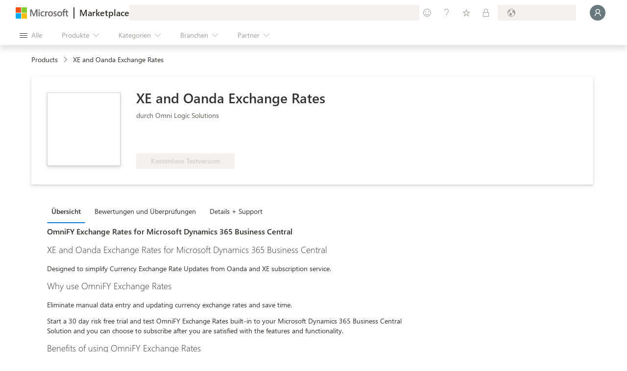

--- FILE ---
content_type: image/svg+xml
request_url: https://marketplace.microsoft.com/staticstorage/20260112.1/assets/freeTrial_0e3587c3bff9e825.svg
body_size: 1455
content:
<svg width="52" height="22" viewBox="0 0 52 22" fill="none" xmlns="http://www.w3.org/2000/svg">
<rect width="52" height="22" rx="2" fill="#18AA52" fill-opacity="0.15"/>
<path d="M10.4727 8.74023H7.73828V11.1621H10.2676V11.8994H7.73828V15H6.91797V7.99805H10.4727V8.74023ZM14.3008 10.8105C14.1608 10.7031 13.959 10.6494 13.6953 10.6494C13.3535 10.6494 13.0671 10.8105 12.8359 11.1328C12.6081 11.4551 12.4941 11.8945 12.4941 12.4512V15H11.6934V10H12.4941V11.0303H12.5137C12.6276 10.6787 12.8018 10.4053 13.0361 10.21C13.2705 10.0114 13.5326 9.91211 13.8223 9.91211C14.0306 9.91211 14.1901 9.9349 14.3008 9.98047V10.8105ZM19.1885 12.7002H15.6582C15.6712 13.2568 15.821 13.6865 16.1074 13.9893C16.3939 14.292 16.7878 14.4434 17.2891 14.4434C17.8522 14.4434 18.3698 14.2578 18.8418 13.8867V14.6387C18.4023 14.9577 17.8213 15.1172 17.0986 15.1172C16.3923 15.1172 15.8372 14.891 15.4336 14.4385C15.0299 13.9827 14.8281 13.3431 14.8281 12.5195C14.8281 11.7415 15.0479 11.1084 15.4873 10.6201C15.93 10.1286 16.4785 9.88281 17.1328 9.88281C17.7871 9.88281 18.2933 10.0944 18.6514 10.5176C19.0094 10.9408 19.1885 11.5283 19.1885 12.2803V12.7002ZM18.3682 12.0215C18.3649 11.5592 18.2526 11.1995 18.0312 10.9424C17.8132 10.6852 17.5088 10.5566 17.1182 10.5566C16.7406 10.5566 16.4199 10.6917 16.1562 10.9619C15.8926 11.2321 15.7298 11.5853 15.668 12.0215H18.3682ZM24.4229 12.7002H20.8926C20.9056 13.2568 21.0553 13.6865 21.3418 13.9893C21.6283 14.292 22.0221 14.4434 22.5234 14.4434C23.0866 14.4434 23.6042 14.2578 24.0762 13.8867V14.6387C23.6367 14.9577 23.0557 15.1172 22.333 15.1172C21.6266 15.1172 21.0716 14.891 20.668 14.4385C20.2643 13.9827 20.0625 13.3431 20.0625 12.5195C20.0625 11.7415 20.2822 11.1084 20.7217 10.6201C21.1644 10.1286 21.7129 9.88281 22.3672 9.88281C23.0215 9.88281 23.5277 10.0944 23.8857 10.5176C24.2438 10.9408 24.4229 11.5283 24.4229 12.2803V12.7002ZM23.6025 12.0215C23.5993 11.5592 23.487 11.1995 23.2656 10.9424C23.0475 10.6852 22.7432 10.5566 22.3525 10.5566C21.9749 10.5566 21.6543 10.6917 21.3906 10.9619C21.127 11.2321 20.9642 11.5853 20.9023 12.0215H23.6025ZM30.7021 14.9512C30.5133 15.0553 30.2643 15.1074 29.9551 15.1074C29.0794 15.1074 28.6416 14.6191 28.6416 13.6426V10.6836H27.7822V10H28.6416V8.7793L29.4424 8.52051V10H30.7021V10.6836H29.4424V13.501C29.4424 13.8363 29.4993 14.0755 29.6133 14.2188C29.7272 14.362 29.916 14.4336 30.1797 14.4336C30.3815 14.4336 30.5557 14.3783 30.7021 14.2676V14.9512ZM34.3789 10.8105C34.2389 10.7031 34.0371 10.6494 33.7734 10.6494C33.4316 10.6494 33.1452 10.8105 32.9141 11.1328C32.6862 11.4551 32.5723 11.8945 32.5723 12.4512V15H31.7715V10H32.5723V11.0303H32.5918C32.7057 10.6787 32.8799 10.4053 33.1143 10.21C33.3486 10.0114 33.6107 9.91211 33.9004 9.91211C34.1087 9.91211 34.2682 9.9349 34.3789 9.98047V10.8105ZM35.6582 8.73047C35.515 8.73047 35.3929 8.68164 35.292 8.58398C35.1911 8.48633 35.1406 8.36263 35.1406 8.21289C35.1406 8.06315 35.1911 7.93945 35.292 7.8418C35.3929 7.74089 35.515 7.69043 35.6582 7.69043C35.8047 7.69043 35.9284 7.74089 36.0293 7.8418C36.1335 7.93945 36.1855 8.06315 36.1855 8.21289C36.1855 8.35612 36.1335 8.47819 36.0293 8.5791C35.9284 8.68001 35.8047 8.73047 35.6582 8.73047ZM36.0488 15H35.248V10H36.0488V15ZM41.249 15H40.4482V14.2188H40.4287C40.0804 14.8177 39.5677 15.1172 38.8906 15.1172C38.3926 15.1172 38.002 14.9854 37.7188 14.7217C37.4388 14.458 37.2988 14.1081 37.2988 13.6719C37.2988 12.7376 37.849 12.194 38.9492 12.041L40.4482 11.8311C40.4482 10.9814 40.1048 10.5566 39.418 10.5566C38.8158 10.5566 38.2721 10.7617 37.7871 11.1719V10.3516C38.2786 10.0391 38.8451 9.88281 39.4863 9.88281C40.6615 9.88281 41.249 10.5046 41.249 11.748V15ZM40.4482 12.4707L39.2422 12.6367C38.8711 12.6888 38.5911 12.7816 38.4023 12.915C38.2135 13.0452 38.1191 13.278 38.1191 13.6133C38.1191 13.8574 38.2054 14.0576 38.3779 14.2139C38.5537 14.3669 38.7865 14.4434 39.0762 14.4434C39.4733 14.4434 39.8005 14.305 40.0576 14.0283C40.318 13.7484 40.4482 13.3952 40.4482 12.9688V12.4707ZM43.5586 15H42.7578V7.59766H43.5586V15Z" fill="#156723"/>
</svg>
